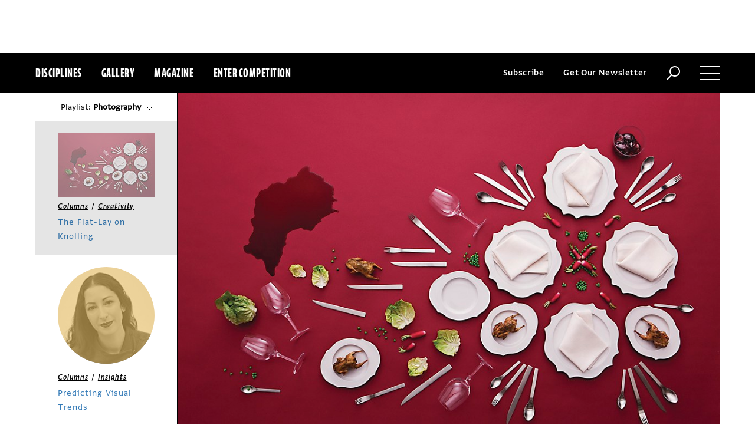

--- FILE ---
content_type: text/html; charset=utf-8
request_url: https://www.commarts.com/columns/the-flat-lay-on-knolling
body_size: 13171
content:
<!DOCTYPE html>
<html lang="en-us">
<head>
<meta name="live" content="https://www.commarts.com" />
<title>The Flat-Lay on Knolling | Communication Arts</title>
<meta name="description" content="Monica Kass Rogers celebrates the return of a layout technique and its influence on photography." />
<link rel="canonical" href="https://www.commarts.com/columns/the-flat-lay-on-knolling" />
<meta property="og:type" content="article" />
<meta property="og:url" content="https://www.commarts.com/columns/the-flat-lay-on-knolling" />
<meta property="og:image" content="https://image.commarts.com/images1/2/5/5/8/855212_102_600_OTgwNTM0NjMwLTkxMjUyMjY3Nw_f.jpg" />
<meta property="og:title" content="The Flat-Lay on Knolling | Communication Arts" />
<meta property="og:site_name" content="Communication Arts" />
<meta property="og:description" content="Monica Kass Rogers celebrates the return of a layout technique and its influence on photography." />
<meta property="article:published_time" content="2016-08-17T07:00:00.0000000Z" />
<meta name="twitter:site" content="@CommArts" />
<meta name="twitter:card" content="summary" />
<meta name="twitter:url" content="https://www.commarts.com/columns/the-flat-lay-on-knolling" />
<meta name="twitter:image" content="https://image.commarts.com/images1/2/5/5/8/855212_102_600_OTgwNTM0NjMwLTkxMjUyMjY3Nw_f.jpg" />
<meta name="twitter:title" content="The Flat-Lay on Knolling | Communication Arts" />
<meta name="twitter:description" content="Monica Kass Rogers celebrates the return of a layout technique and its influence on photography." />
<meta itemprop="name" content="The Flat-Lay on Knolling | Communication Arts" />
<meta itemprop="description" content="Monica Kass Rogers celebrates the return of a layout technique and its influence on photography." />
<link rel="image_src" href="https://image.commarts.com/images1/2/5/5/8/855212_102_600_OTgwNTM0NjMwLTkxMjUyMjY3Nw_f.jpg" />
    <meta charset="utf-8"> 
    <meta http-equiv="X-UA-Compatible" content="IE=edge,chrome=1"/>
    <meta name="viewport" content="width=device-width, initial-scale=1.0" />
    <meta name="google-site-verification" content="bddFx7HEhh_kZfAIXMvNKbzKWOR9Q_whmGK8Z9Zy33A" />
	<meta property="fb:admins" content="100000804667460" />

<script async src="https://www.googletagmanager.com/gtag/js?id=UA-3548598-1"></script>
<script>
  window.dataLayer = window.dataLayer || [];
  function gtag(){dataLayer.push(arguments);}
  gtag('js', new Date());

  gtag('config', 'UA-3548598-1');
</script>

    <link rel="shortcut icon" href="/content/images/favicon.ico?v=1" />
    <link rel="stylesheet" href="https://s3.amazonaws.com/fonts.typotheque.com/WF-017318-008723.css" type="text/css" />
    <link rel="stylesheet" href="/content/app/app.min.css?v=680555674" type="text/css" />
    <link rel="stylesheet" href="/content/app/all.min.css?v=640530108" type="text/css" />
    <link href="/content/library/wowbook/wow_book.min.css?v=640530110" rel="stylesheet" type="text/css" />
    <link href="/content/library/wowbook/wowbooknormalize.min.css?v=640530110" rel="stylesheet" type="text/css" />
    
    
    
    

    
        <script type='text/javascript'>var isHPTO = false;</script>
</head>
<body>
    <div class="g-fluid g-fluid-top-ad">
        <div class="clear ad-wrapper top-ad" id="top-ad"></div>
    </div>
    
    <div class="g-fluid g-fluid-header">
        <div class="clear g-fixed">
            <div class="fl nav-section">
                <div class="fl logo hidden-sm-up">
                    <a href="/"><img src="/content/images/logo-small.png" /></a>
                </div>
                <div class="fl logo logo-scrollable">
                    <a href="/"><img src="/content/images/logo-small.png" /></a>
                </div>
                <ul class="fl">
                    <li><a href="#" class="prevent-default btn-discipline">Disciplines</a></li>
                    <li><a href="/gallery">Gallery</a></li>
                    <li class="visible-sm-up"><a href="/magazines">Magazine</a></li>
                    <li class="visible-sm-up"><a href="/competitions">Enter Competition</a></li>
                </ul>
                
            </div>
            <div class="fr menu-section">
                <ul class="fr">
                    <li class="visible-md-up"><a href="#" class="prevent-default btn-subscribe">Subscribe</a></li>
                    <li class="visible-lg-up"><a href="#" class="prevent-default btn-get-newsletter">Get Our Newsletter</a></li>
                    <li><div class="prevent-default btn-search"><img src="/content/images/btn-search.png" /></div></li>
                    <li>
                        <div class="clear prevent-default btn-menu">
                            <div class="clear line-one"></div>
                            <div class="clear line-two"></div>
                            <div class="clear line-three"></div>
                        </div>
                    </li>
                </ul>
            </div>            
        </div>
        <ul class="clear floating-panel discipline-panel" data-name="discipline" data-trigger="btn-discipline" data-hover="true" data-click="true" data-closeOnDocumentClick="true" data-closeonpanelclick="true" data-slideDirection="vertical">
            <li><a href="/advertising"><img src="/content/images/disc-advertising.png"/><span>Advertising</span></a></li>
            <li><a href="/design"><img src="/content/images/disc-design.png"/><span>Design</span></a></li>
            <li><a href="/illustration"><img src="/content/images/disc-illustration.png"/><span>Illustration</span></a></li>
            <li><a href="/interactive"><img src="/content/images/disc-interactive.png"/><span>Interactive</span></a></li>
            <li><a href="/photography"><img src="/content/images/disc-photography.png"/><span>Photography</span></a></li>
            <li><a href="/typography"><img src="/content/images/disc-typography.png"/><span>Typography</span></a></li>
        </ul>
        <div class="clear g-fixed visible-md-up">
            <div class="clear floating-panel subscribe-panel" data-name="subscribe" data-trigger="btn-subscribe" data-hover="true" data-click="true" data-closeOnDocumentClick="true" data-closeonpanelclick="true" data-slideDirection="vertical">
                <div class="left"><img src="https://image2.commarts.com/images1/6/1/8/1/1/1181627_0_0_LTEyNDI3NDIwNDQyMTM1OTk3ODE1.jpg"/></div>
                <div class="right">
                    <h4>Subscribe Now</h4>
                    <ul>
                        <li>
                            <a target="_blank" href="https://sfsdata.com/commarts/subscribe.html?KEY=9NNW">
                                Subscribe<span class="arrow"></span>
                            </a>
                        </li>
                        <li>
                            <a target="_blank" href="https://store.commarts.com/StudentLookup">
                                Student<span class="arrow"></span>
                            </a>
                        </li>
                        <li>
                            <a target="_blank" href="https://sfsdata.com/commarts/gift.html?key=9GNW">
                                Gift<span class="arrow"></span>
                            </a>
                        </li>
                    </ul>
                </div>
            </div>
        </div>
        <div class="clear g-fixed">
            <div class="clear floating-panel menu-panel" data-name="menu" data-trigger="btn-menu" data-hover="false" data-click="true" data-closeondocumentclick="true" data-closeonpanelclick="true" data-slidedirection="right">
                <div class="nano">
                <div class="nano-content menu-panel-inner">
                <div class="login-links">
                        <a href="https://store.commarts.com/Account/SignIn">Sign In</a><span>|</span><a href="https://store.commarts.com/Account/CreateAccount?t=CA">Register</a>
                </div>
                <ul>
                    <li class="divider hidden-sm-up"> &mdash; </li>
                    <li class="hidden-sm-up"><a href="/magazines">Magazine</a></li>
                    <li class="hidden-sm-up"><a href="/competitions">Enter Competition</a></li>
                    <li class="divider"> &mdash; </li>
                    <li><a href="/">Home</a></li>
                     <li><a href="/columns">Columns</a></li>
                    <li><a href="/gallery?y=2026">Award Winners</a></li>
                    <li><a href="/exhibit">Exhibit</a></li>
                    <li><a href="/features">Features</a></li>
                     <li><a href="/timeline">Timeline</a></li>
                    <li><a href="/fresh">Fresh</a></li>
                    <li><a href="/webpicks">Webpicks</a></li>
                    <li><a href="/book-reviews">Book Reviews</a></li>
                    <li class="divider"> &mdash; </li>
                    <li class="hidden-md-up"><a href="https://sfsdata.com/commarts/subscribe.html?KEY=9NNW">Subscribe Now</a></li>
                    <li class="hidden-lg-up"><a href="#" class="prevent-default btn-get-newsletter">Get Our Newsletter</a></li>
                    <li><a href="/contact-us">Contact Us</a></li>
                    <li><a href="/about-us">About Us</a></li>
                    <li><a href="http://www.creativehotlist.com">Creative Hotlist</a></li>
                    <li><a href="/advertise-us">Advertise With Us</a></li>
                    <li><a href="/submissions">Submit Work</a></li>
                    <li><a href="/write-us">Write For Us</a></li>
                    <li><a href="https://store.commarts.com">Customer Service</a></li>
                    <li><a href="/privacy-policy-terms">Privacy Policy & Terms of Use</a></li>
                </ul>
               <p>©2026 Coyne & Blanchard, Inc. All rights Reserved.</p>
               <div class="divider"> &mdash; </div>
               <div class="social-icons">
                   <span>Follow Us</span> 
                   <a href="http://facebook.com/CommunicationArts" target="_blank"><div class="social-ico"><i class="fab fa-facebook-f"></i></div></a>
                   <a href="http://twitter.com/CommArts" target="_blank"><div class="social-ico"><i class="fab fa-twitter"></i></div></a>
                   <a href="http://instagram.com/communicationarts" target="_blank"><div class="social-ico"><i class="fab fa-instagram"></i></div></a><a></a>
                   
                   <a href="https://www.linkedin.com/company/37272" target="_blank"><div class="social-ico"><i class="fab fa-linkedin"></i></div></a>
                   <a href="https://flipboard.com/@CommartsMag" target="_blank"><div class="social-ico"><i class="fab fa-flipboard"></i></div></a>
                   <a href="https://www.commarts.com/feed" target="_blank"><div class="social-ico"><i class="fas fa-rss"></i></div></a>
               </div>
               </div>
               </div>
            </div>
        </div>
        <div class="clear">
        <div class="clear floating-panel search-panel" data-name="search" data-trigger="btn-search" data-hover="false" data-click="true" data-closeondocumentclick="false" data-closeonpanelclick="true" data-slidedirection="vertical">
            <div class="clear search-input">
                <div class="clear g-fixed">
<form action="/search" id="search-form" method="get">                        <input type="text" name="search-box" class="search-box" value="" autocomplete="off" size="15" maxlength="128" placeholder="Enter Search" />
                        <input type="submit" name="search-submit" class="search-submit" value="Press Enter" />
                        <div class="search-loading">Loading ...</div>
</form>                </div>
            </div>
            <div class="clear g-fixed">
                <div class="search-result" data-startrow="0">
                
                </div>
            </div>
        </div>
        </div>
    </div>
    <div class="g-fluid g-fluid-content">
        
<div class="clear g-fixed-full">
    <input type="hidden" id="GalleryFilter-Type" value="3" />
<input type="hidden" id="GalleryFilter-CurrentUrl" value="https://www.commarts.com/columns/the-flat-lay-on-knolling" />
<input type="hidden" id="GalleryFilter-D" value="6972" />
<div class="clear main-section">
    <div class="rightrail-position-indicator"></div>
    <div class="left left-r">
        <div class="left-inner">

<div class="clear article-wrapper" id="article-6972" data-url="/columns/the-flat-lay-on-knolling" data-id="6972">
    <div class="clear cover">
                <img src="https://image.commarts.com/images1/2/5/5/8/855212_0_992_OTgwNTM0NjMwLTkxMjUyMjY3Nw.jpg" />
        <div class="clear category-links ">
            <span class="link-box">
                <a href="/columns">Columns</a>
                    / <a href="/columns/creativity">Creativity</a>   
            </span>
        </div>
    </div>
    <div class="clear article-wrapper-inner">
        <div class="clear article-head share-wrapper-1">
            <div class="v-line-s"></div>
            <div class="share-widget">
                <div class="share-icon">
                    <i class="fab fa-share-alt"></i>
                </div>
                <ul class="share-icons">
                    <li><a href="http://twitter.com/share?url=https%3a%2f%2fwww.commarts.com%2fcolumns%2fthe-flat-lay-on-knolling&amp;text=The+Flat-Lay+on+Knolling+%40CommArts+-+" target="_blank" rel="nofollow"><i class="fab fa-twitter"></i></a></li>
                    <li><a href="http://plus.google.com/share?url=https%3a%2f%2fwww.commarts.com%2fcolumns%2fthe-flat-lay-on-knolling" target="_blank" rel="nofollow"><i class="fab fa-google-plus"></i></a></li>
                    <li><a href="https://www.facebook.com/sharer/sharer.php?u=https%3a%2f%2fwww.commarts.com%2fcolumns%2fthe-flat-lay-on-knolling&amp;t=The+Flat-Lay+on+Knolling" target="_blank" rel="nofollow"><i class="fab fa-facebook"></i></a></li>
                        <li><a href="https://pinterest.com/pin/create/button/?url=https%3a%2f%2fwww.commarts.com%2fcolumns%2fthe-flat-lay-on-knolling&amp;media=https%3a%2f%2fimage.commarts.com%2fimages1%2f2%2f5%2f5%2f8%2f855212_0_992_OTgwNTM0NjMwLTkxMjUyMjY3Nw.jpg&amp;description=The+Flat-Lay+on+Knolling" target="_blank" rel="nofollow"><i class="fab fa-pinterest"></i></a></li>
                    <li><a href="http://www.linkedin.com/shareArticle?mini=true&amp;url=https%3a%2f%2fwww.commarts.com%2fcolumns%2fthe-flat-lay-on-knolling&amp;title=The+Flat-Lay+on+Knolling" target="_blank" rel="nofollow"><i class="fab fa-linkedin"></i></a></li>
                </ul>
            </div>
            <h1 class="title">The Flat-Lay on Knolling</h1>
            
                <h3 class="sub-title">Monica Kass Rogers celebrates the return of a layout technique and its influence on photography. </h3>
            <div class="h-shortline"></div>
        </div>
            <div class="clear article-body">
                <div class="article-author">
                            <div class="author">
                                <div class="img">
                                    <img src="https://image0.commarts.com/images1/8/3/1/1/1/1113873_102_120_MjA1NzAyNDI4NDExNzY5ODc1MDg.jpg"/>
                                    <span class="overlay"></span>
                                </div>
 <div class="text" style="padding-right:3px;">By Monica Kass Rogers</div>                             </div>
                </div>
                <div class="clear article-main">
                    <div class="clear article-text">
                        <span class="para"><span class="biglet">B</span>efore graduating, artist Tom Sachs and sculptor Andrew Kromelow didn&rsquo;t realize they&rsquo;d follow their friendship at Bennington College to jobs at Frank O. Gehry&rsquo;s Santa Monica furniture fabrication studio in 1989. Or that Kromelow&rsquo;s knack for creating order out of chaos&mdash;evident every time he cleaned up the fabrication shop&mdash;coupled with the angularity of the Knoll furniture they were building, would inspire Sachs&rsquo;s million-dollar art idea to &ldquo;always be knolling.&rdquo; (Yes, the phrase is also a <em>Glengarry Glen Ross</em> &ldquo;always be closing&rdquo; obfuscation.) &ldquo;But that&rsquo;s what happened,&rdquo; Kromelow says with a smile, &ldquo;and it&rsquo;s still happening.&rdquo; Knolling, the name Sachs gave to Kromelow&rsquo;s instinctive arrange&shy;ments of materials, tools and objects into orderly, surgical table&ndash;like displays, would become Sachs&rsquo;s obsession artistically&mdash;as a mantra informing his sculptures and as one of ten shop rules streamlining production in Sachs&rsquo;s studio. &ldquo;Tommy absorbed it and made it his own,&rdquo; says Kromelow, who personally thinks of knolling as an organi&shy;zational technique, &ldquo;not just in a visual sense, but also hierarchically.&rdquo; He has recently knolled for painter David Hockney and singer Norah Jones, among others. Meanwhile, knolling has resurfaced internationally as the photographic phenom known as &ldquo;flat-lay.&rdquo;</span><p>&ldquo;People keep sending me links to photographers using knolling, or what you call flat-lays, in their layouts,&rdquo; says a bemused Kromelow. &ldquo;I&rsquo;m glad it has become such a universal system. It makes sense, because as human beings and artists, we all crave making order out of disorder.&rdquo;</p><p>There are flat-lay photos of food, fashion and fragrance, online and off. There are cameras and coffee cups, seashells and shoes, leaves and twigs, bonbons, bras&mdash;even bicycles. Those last three together &hellip; ? It could happen, if there&rsquo;s a story to make it work. Traditionally, flat-lay and knolling photos have been composed on a flat surface. Objects are squared off to each other, with equal spacing between them and with objects placed next to like objects. There has also been some hierarchy to the layout, with the most important objects more prominently displayed. More recently, flat-lays have morphed into something more playful. All are still shot straight down from above, with the camera lens perfectly parallel to the surface being photographed, but they may now include fewer objects or more objects nestled closer together democratically. Items may curve or spill across a variety of surfaces, rather than having surgical table&ndash;precision, and compositions may include more whimsical, random-seeming selections.</p><figure class="image"><img alt="" src="https://image0.commarts.com/images1/2/5/5/8/855210_0_560_LTExNDYxODQxMy0xMjcyNDU5Njkx.jpg" width="560" /><figcaption><br /><strong><sup>For the Goulet Pen Company, photographer Sarah Mattozzi shot these three flat-lay photographs, detailing both the pen brand&rsquo;s fountain pens and inks, which are surrounded by items similar in color and characteristics. </sup></strong></figcaption></figure><p>Several progenitors of knolling/flat-lay photography have become well known for it, adopting it as their signature expression over the last few years. Styles range from the deconstructivist flat-lay work of Toronto-based photographer Todd McLellan to the imperfection-celebrating, outdoorsy/antique-y displays of Portland, Oregon&ndash;based Christian Watson to the avant-garde splashed-with-color tabletop shots of Stockholm, Sweden&ndash;based photographer Olivia Jeczmyk. The technique&rsquo;s popularity with Instagrammers has also made knolling a highly successful sales tool for companies such as the Goulet Pen Company, as shot by product photographer Sarah Mattozzi.</p><p>When Mattozzi started making flat-lay product arrangements, it was for a single picture on Instagram. &ldquo;I was just having fun with it, and we got a huge response. After some evaluation, we realized that with the amount of work that goes into the art direction, product planning and time, we could get a lot more use out of it.&rdquo; Arrangements with flat-lay themes are now used for a weekly blog post that&rsquo;s syndicated on all of Goulet Pen&rsquo;s social media channels, a shopping guide on the website and a section in the company&rsquo;s weekly newsletter. The images are also used in marketing materials and web banners, including Facebook cover photos and a website homepage slideshow.</p><p>Like Mattozzi, most photographers say they naturally gravitated to the style on their own. &ldquo;I&rsquo;ve been doing this my whole life,&rdquo; says McLellan, who remembers collecting stuff from a grade-school field trip to make his first composition. &ldquo;I never really labeled what I do as flat-lay or knolling, only being organized,&rdquo; says McLellan. &ldquo;I love that each person takes something different away from the viewing. I think everyone likes the discovery aspect, finding something meaningful that someone else might not notice.&rdquo;</p><p>McLellan&rsquo;s current project, a series of shoots for<em> Popular Mechanics</em> magazine on the inner workings of a variety of objects, enables him to photographically &ldquo;explore the more rudimentary findings of the mechanical side of each object&rdquo;&mdash;a process he finds very satisfying&mdash;while the accompanying text takes readers deeper.</p><p>For Watson, composing flat-lays is therapeutic, a relaxing escape from the more stressful aspects of his branding and logo-design work. &ldquo;It takes hours to do a good flat-lay,&rdquo; says Watson. &ldquo;I can lose myself in it. It&rsquo;s almost like working on a puzzle. You fit a few pieces together, step away from it, think about it, come back to it, and then when it&rsquo;s finished, it&rsquo;s just so satisfying.&rdquo;</p><p>So what makes a good flat-lay? &ldquo;Intentionality&mdash;with a dash of whimsy,&rdquo; says Mattozzi. &ldquo;Thinking first of the &lsquo;for whom&rsquo; and the &lsquo;why&rsquo; when you&rsquo;re arranging items makes the impact much bigger than if it&rsquo;s a completely random assortment.&rdquo;</p><p>Watson agrees. &ldquo;A lot of my clients&mdash;Leica Camera AG, Le Labo Fragrances, Michter&rsquo;s Distillery&mdash;found me through my flat-lays and want me to include flat-lay photography as part of the branding work I do for them. Because of that, I spend a lot of time thinking through who the company is before shooting so I can translate its voice through the imagery.&rdquo;</p><p>Watson&rsquo;s latest example is the photography he did for Le Labo&rsquo;s soon-to-launch website. &ldquo;I spent weeks with them in New York absorbing their culture, and then, for the shoot, they shipped me every single raw ingredient&mdash;leaves, flowers and petals&mdash;in the perfume, plus all of the objects used to make it. I even had a blood orange tree in my house!&rdquo; Watson says with a laugh. &ldquo;It was a really, really fun process, taking these products down to this almost inorganic level for the flat-lay shoots.&rdquo; When flooding in Watson&rsquo;s home destroyed original files of the work, Le Labo shipped a completely new set of ingredients, and Watson reshot all 36 product flat-lays a second time. &ldquo;I think that made the finished work more meaningful,&rdquo; says Watson. &ldquo;There were four or five layout shots for each product. It was intense.&rdquo;</p><figure class="image"><img alt="" src="https://image0.commarts.com/images1/2/5/5/8/855211_0_560_LTQ5NzcwNzUxMS03NDIxNzA4Nzc.jpg" width="560" /><figcaption><br /><sup><strong>A mouthwatering flat-lay photograph of a roast chicken dinner and wine (left) for <em>Plaza</em> magazine by Olivia Jeczmyk, which shows her playful, curvy approach to knolling. Todd McLellan takes an old camera apart (right) and flat-lays its component parts for a highly detailed photograph. </strong></sup></figcaption></figure><p>Beyond providing meaning for each flat-lay, intent helps avoid clutter, says Mattozzi. &ldquo;Without intentionality, it can be easy for the flat-lay to quickly go from organization to clutter. So sometimes it&rsquo;s an act of subtracting until only the essentials remain.&rdquo;</p><p>But although knolling takes a very strategic mindset, Mattozzi adds that successful layouts are also about playfulness. She keeps images fresh by not preplanning the layout too much, and she creates flat-lays based more on intuition than on rules. &ldquo;It&rsquo;s helpful for me to start by selecting all of the products and props, laying down a focal point and then building in 90-degree angles around that. One of the best things about this type of image is if it doesn&rsquo;t look good, you can just start over and rearrange!&rdquo;</p><p>&ldquo;Some things work better than others,&rdquo; says McLellan about analyzing specific arrangements. &ldquo;I prefer creating flat-lays with one object taken apart into many pieces, such as a disassembled rotary phone. One object provides everything you need for that scene.&rdquo;</p><p>In contrast, Jeczmyk loves to work with a mix of objects in her flat-lays, such as those of food and china on tabletops she&rsquo;s done for <em>Plaza</em> magazine. She likes &ldquo;different sizes and heights &hellip; some objects that are transparent, and some that are made of a solid material.&rdquo; Jeczmyk says, &ldquo;I work with a lot of different magazines that give me the creative freedom to compose this way. My goal is to create a composition where the objects catch the light in different ways and create shadows.&rdquo;</p><p>Jeczmyk&rsquo;s early work with flat-lays was for <em>Origo</em>, a teachers&rsquo; magazine in Sweden. &ldquo;Composing photographs for an article about math outside, I used rocks, grass, dirt and so forth for the images,&rdquo; says Jeczmyk. &ldquo;I loved seeing things from this perspective, so I kept a sketchbook. The coffee and tea images for Plaza came straight out of that.&rdquo;</p><p>All of the photographers interviewed for this article say reactions to their flat-lay photographs have been overwhelmingly positive. &ldquo;I find that customers respond to this type of organized image much better than other types because of the instant gratification,&rdquo; says Mattozzi. &ldquo;Everything is laid out and can be absorbed in one take, which is ideal for platforms where the audience might be scrolling through the feed very quickly.&rdquo; All are equally wary of trendiness. &ldquo;I do my best to compose a photograph I find beautiful and satisfying that communicates the client&rsquo;s brand,&rdquo; says Watson. Mattozzi adds, &ldquo;One thing I&rsquo;ve learned is to not get too wrapped up in trends and hashtags to the point where they make the work have a shorter expiration date. It&rsquo;s great to let trends inspire the art direction, but it&rsquo;s better to compose the final image in a way that can be evergreen and classic.&rdquo; <strong>ca</strong></p>
                    </div>
                            <div class="clear article-text">
                                <div class="clear author author-bio">
                                    <div class="img">
                                        <img src="https://image0.commarts.com/images1/8/3/1/1/1/1113873_102_120_MjA1NzAyNDI4NDExNzY5ODc1MDg.jpg"/>
                                        <span class="overlay"></span>
                                    </div>
                                    <div class="text" style="padding-right:3px;">
                                        <p>Monica Kass Rogers (monicakassrogers.com) writes and photographs from her home base in Evanston, Illinois.</p>

                                        <div class="share-wrapper-2">
                                            <div class="share-widget">
                                                <div class="share-icon">
                                                    <i class="fa fa-share-alt"></i>
                                                </div>
                                                <ul class="share-icons">
                                                    <li><a href="http://twitter.com/share?url=https%3a%2f%2fwww.commarts.com%2fcolumns%2fthe-flat-lay-on-knolling&amp;text=The+Flat-Lay+on+Knolling+%40CommArts+-+" target="_blank" rel="nofollow"><i class="fa fa-twitter"></i></a></li>
                                                    <li><a href="http://plus.google.com/share?url=https%3a%2f%2fwww.commarts.com%2fcolumns%2fthe-flat-lay-on-knolling" target="_blank" rel="nofollow"><i class="fa fa-google-plus"></i></a></li>
                                                    <li><a href="https://www.facebook.com/sharer/sharer.php?u=https%3a%2f%2fwww.commarts.com%2fcolumns%2fthe-flat-lay-on-knolling&amp;t=The+Flat-Lay+on+Knolling" target="_blank" rel="nofollow"><i class="fa fa-facebook"></i></a></li>
                                                        <li><a href="https://pinterest.com/pin/create/button/?url=https%3a%2f%2fwww.commarts.com%2fcolumns%2fthe-flat-lay-on-knolling&amp;media=https%3a%2f%2fimage.commarts.com%2fimages1%2f2%2f5%2f5%2f8%2f855212_0_992_OTgwNTM0NjMwLTkxMjUyMjY3Nw.jpg&amp;description=The+Flat-Lay+on+Knolling" target="_blank" rel="nofollow"><i class="fa fa-pinterest"></i></a></li>
                                                    <li><a href="http://www.linkedin.com/shareArticle?mini=true&amp;url=https%3a%2f%2fwww.commarts.com%2fcolumns%2fthe-flat-lay-on-knolling&amp;title=The+Flat-Lay+on+Knolling" target="_blank" rel="nofollow"><i class="fa fa-linkedin-square"></i></a></li>
                                                </ul>
                                            </div>
                                        </div>
                                    </div>
                                </div>
                            
                            </div>
                </div>
            </div>
        

    <div class="related">
        <h3 class="head">Related</h3>
        <div class="clear article-list">
            <div class="clear wrapper">
                <div class="item">
                        <a class="link column-link" href="/columns/predicting-visual-trends">
                            <img src="https://image2.commarts.com/images1/6/0/6/8/860607_102_400_LTE0NDkzMjYxNzYtOTIxNjg5MDI1.jpg"/>
                            <span class="overlay"></span>
                        </a>
                    <div class="text">
                            <div class="category-links">
                                <a href="/columns">Columns</a> 
                                    /
                                    <a href="/columns/insights">Insights</a>
                            </div>
                        <div class="title"><a href="/columns/predicting-visual-trends">Predicting Visual Trends</a></div>
                        <div class="synopsis visible-md-up">Pam Grossman shares memorable visual trends predicted by her team at Getty Images.</div>
                    </div>
                </div> 
                <div class="item">
                        <a class="link column-link" href="/columns/joyfully-subverting-the-status-quo">
                            <img src="https://image0.commarts.com/images1/6/9/5/8/859613_102_400_OTg2OTM1NDk3LTkwOTAyNDI2NA.jpg"/>
                            <span class="overlay"></span>
                        </a>
                    <div class="text">
                            <div class="category-links">
                                <a href="/columns">Columns</a> 
                                    /
                                    <a href="/columns/insights">Insights</a>
                            </div>
                        <div class="title"><a href="/columns/joyfully-subverting-the-status-quo">Joyfully Subverting the Status Quo</a></div>
                        <div class="synopsis visible-md-up">Musing on what she wants the future to look like, Khan Academy&rsquo;s director of design May-Li Khoe outlines how digital design can help us get there.</div>
                    </div>
                </div> 
                <div class="item">
                        <a class="link column-link" href="/columns/the-little-assignment-that-could">
                            <img src="https://image.commarts.com/images1/2/2/4/1/1/1142232_102_400_LTU5OTU3MzgyMC0yMDcyODQxNzM.jpg"/>
                            <span class="overlay"></span>
                        </a>
                    <div class="text">
                            <div class="category-links">
                                <a href="/columns">Columns</a> 
                                    /
                                    <a href="/columns/voices">Voices</a>
                            </div>
                        <div class="title"><a href="/columns/the-little-assignment-that-could">The Little Assignment That Could</a></div>
                        <div class="synopsis visible-md-up">All projects can be winners, and you should treat each one as such, Dave Kuhl argues.</div>
                    </div>
                </div> 
            </div>
         </div>
     </div>
    </div>
<div class="h-ad-top"></div>
<div class="g-fluid">
    <div class="clear ad-wrapper breaker-ad" id="breaker-ad-6972"></div>
</div>
<div class="h-ad-bottom"></div></div>        </div>
    </div>
    <div class="right right-r">
        <div class="right-wrapper">
            <div class="playlist">
                <span class="btn-filter btn-disciplinefilter">Playlist: <strong><span class="filter-text">Photography</span></strong><span class="arrow-updown"></span></span>
                <div class="clear floating-panel disciplinefilter-panel" data-name="disciplinefilter" data-trigger="btn-disciplinefilter" data-hover="false" data-click="true" data-closeOnDocumentClick="true" data-closeonpanelclick="true" data-slideDirection="vertical" data-onaftershow="">
                    <ul>
                            <li><a href="/exhibit/fix-all-ad" data-val="advertising" data-text="Discipline">Advertising</a></li>
                            <li><a href="/exhibit/l16-packaging" data-val="design" data-text="Discipline">Design</a></li>
                            <li><a href="/fresh/adelina-lahr" data-val="illustration" data-text="Discipline">Illustration</a></li>
                            <li><a href="/webpicks/sunday-robotics" data-val="interactive" data-text="Discipline">Interactive</a></li>
                            <li><a href="/fresh/alex-knight" data-val="photography" data-text="Discipline">Photography</a></li>
                            <li><a href="/exhibit/selestin" data-val="typography" data-text="Discipline">Typography</a></li>
                    </ul>
                </div>
            </div>
            <div class="nano">
                <div class="nano-content right-inner">
                    <div class="rightrail" data-url="/json/article/leftrail?d=photography&amp;articleID=6972&amp;page=_Page" data-page="1" data-isend="0" data-always="1">
                        <div class="list"><div class="item-overlay"></div></div>
                    </div>
                </div>
            </div>
        </div>
    </div>
</div>
</div>




    </div>
    
    

<div class="paywall paywall-0">
    <div class="clear btn-close">X</div>
    <div class="nano">
        <div class="nano-content">
            <div class="paywall-wrapper">
                <h1 class="message"></h1>
                <div class="clear col-3">
                    <div class="item">
                        <div class="text">With a free Commarts account, you can enjoy 50% more free content</div>
                        <a class="link" href="https://store.commarts.com/Account/CreateAccount?t=CA">Create an Account</a>
                    </div>
                    <div class="item">
                        <div class="text">Get a subscription and have unlimited access</div>
                        <a class="link" href="https://sfsdata.com/commarts/subscribe.html?KEY=9NNW">Subscribe</a>
                    </div>
                    <div class="item">
                        <div class="text">Already a subscriber or have a Commarts account?</div>
                        <a class="link" href="https://store.commarts.com/Account/SignIn">Sign In</a>
                    </div>
                </div>
            </div>
        </div>
    </div>
</div>
<div class="paywall paywall-1">
    <div class="clear btn-close">X</div>
    <div class="nano">
        <div class="nano-content">
            <div class="paywall-wrapper">
                <h1 class="message"></h1>
                <div class="clear col-2">
                    <div class="item">
                        <div class="text">Get a subscription and have unlimited access</div>
                        <a class="link" href="https://sfsdata.com/commarts/subscribe.html?KEY=9NNW">Subscribe</a>
                    </div>
                    <div class="item">
                        <div class="text">Already a subscriber?</div>
                        <a class="link" href="https://store.commarts.com/Account/SignIn">Sign In</a>
                    </div>
                </div>
            </div>
        </div>
    </div>
</div>          <script type='text/javascript'>
        var googletag = googletag || {};
        googletag.cmd = googletag.cmd || [];
        (function () {
            var gads = document.createElement('script');
            gads.async = true;
            gads.type = 'text/javascript';
            var useSSL = 'https:' == document.location.protocol;
            gads.src = (useSSL ? 'https:' : 'http:') +
                    '//www.googletagservices.com/tag/js/gpt.js';
            var node = document.getElementsByTagName('script')[0];
            node.parentNode.insertBefore(gads, node);
        })();
    </script>
	<script type="text/javascript"> 
		/* <![CDATA[ */ 
		var google_conversion_id = 1033068197; 
		var google_custom_params = window.google_tag_params; 
		var google_remarketing_only = true; 
		/* ]]> */ 
	</script>
   
    <script type="text/javascript" src="https://cdnjs.cloudflare.com/ajax/libs/jquery/1.12.4/jquery.min.js"></script>
    <script type="text/javascript" src="https://cdnjs.cloudflare.com/ajax/libs/jqueryui/1.12.0/jquery-ui.min.js"></script>
    <script type="text/javascript" src="https://cdnjs.cloudflare.com/ajax/libs/jquery.nanoscroller/0.8.7/javascripts/jquery.nanoscroller.min.js"></script>
    <script type="text/javascript" src="https://cdnjs.cloudflare.com/ajax/libs/skrollr/0.6.30/skrollr.min.js"></script>
    <script type="text/javascript" src="https://cdnjs.cloudflare.com/ajax/libs/history.js/1.8/bundled/html4+html5/jquery.history.js"></script>
    <script type="text/javascript" src="https://cdnjs.cloudflare.com/ajax/libs/jquery.imagesloaded/4.1.1/imagesloaded.pkgd.min.js"></script>
    <script type="text/javascript" src="https://cdnjs.cloudflare.com/ajax/libs/masonry/4.1.1/masonry.pkgd.min.js"></script>
    <script type="text/javascript" src="https://cdnjs.cloudflare.com/ajax/libs/slick-carousel/1.6.0/slick.min.js"></script>
    
    <script type="text/javascript" src="/content/app/app.min.js?v=678105312" ></script>
 
    
    

</body>
</html>

--- FILE ---
content_type: text/html; charset=utf-8
request_url: https://www.google.com/recaptcha/api2/aframe
body_size: 267
content:
<!DOCTYPE HTML><html><head><meta http-equiv="content-type" content="text/html; charset=UTF-8"></head><body><script nonce="d-Gd9Js9F2o3P3WE32ZBWw">/** Anti-fraud and anti-abuse applications only. See google.com/recaptcha */ try{var clients={'sodar':'https://pagead2.googlesyndication.com/pagead/sodar?'};window.addEventListener("message",function(a){try{if(a.source===window.parent){var b=JSON.parse(a.data);var c=clients[b['id']];if(c){var d=document.createElement('img');d.src=c+b['params']+'&rc='+(localStorage.getItem("rc::a")?sessionStorage.getItem("rc::b"):"");window.document.body.appendChild(d);sessionStorage.setItem("rc::e",parseInt(sessionStorage.getItem("rc::e")||0)+1);localStorage.setItem("rc::h",'1769022397125');}}}catch(b){}});window.parent.postMessage("_grecaptcha_ready", "*");}catch(b){}</script></body></html>